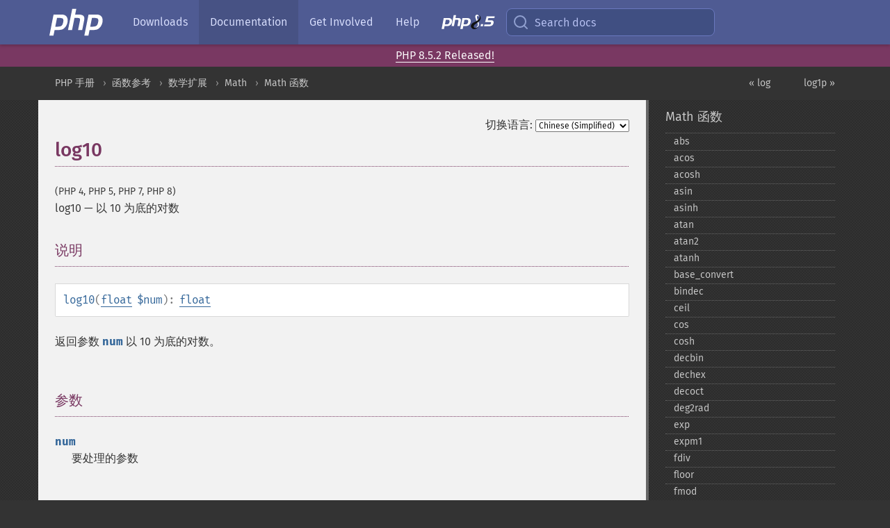

--- FILE ---
content_type: text/html; charset=utf-8
request_url: https://www.php.net/manual/zh/function.log10.php
body_size: 7246
content:
<!DOCTYPE html>
<html xmlns="http://www.w3.org/1999/xhtml" lang="zh">
<head>

  <meta charset="utf-8">
  <meta name="viewport" content="width=device-width, initial-scale=1.0">

     <base href="https://www.php.net/manual/zh/function.log10.php">
  
  <title>PHP: log10 - Manual</title>

      <link rel="stylesheet" type="text/css" href="/cached.php?t=1756715876&amp;f=/fonts/Fira/fira.css" media="screen">
      <link rel="stylesheet" type="text/css" href="/cached.php?t=1756715876&amp;f=/fonts/Font-Awesome/css/fontello.css" media="screen">
      <link rel="stylesheet" type="text/css" href="/cached.php?t=1763585401&amp;f=/styles/theme-base.css" media="screen">
      <link rel="stylesheet" type="text/css" href="/cached.php?t=1763575802&amp;f=/styles/theme-medium.css" media="screen">
  
 <link rel="icon" type="image/svg+xml" sizes="any" href="https://www.php.net/favicon.svg?v=2">
 <link rel="icon" type="image/png" sizes="196x196" href="https://www.php.net/favicon-196x196.png?v=2">
 <link rel="icon" type="image/png" sizes="32x32" href="https://www.php.net/favicon-32x32.png?v=2">
 <link rel="icon" type="image/png" sizes="16x16" href="https://www.php.net/favicon-16x16.png?v=2">
 <link rel="shortcut icon" href="https://www.php.net/favicon.ico?v=2">

 <link rel="search" type="application/opensearchdescription+xml" href="https://www.php.net/phpnetimprovedsearch.src" title="Add PHP.net search">
 <link rel="alternate" type="application/atom+xml" href="https://www.php.net/releases/feed.php" title="PHP Release feed">
 <link rel="alternate" type="application/atom+xml" href="https://www.php.net/feed.atom" title="PHP: Hypertext Preprocessor">

 <link rel="canonical" href="https://www.php.net/manual/zh/function.log10.php">
 <link rel="shorturl" href="https://www.php.net/log10">
 <link rel="alternate" href="https://www.php.net/log10" hreflang="x-default">

 <link rel="contents" href="https://www.php.net/manual/zh/index.php">
 <link rel="index" href="https://www.php.net/manual/zh/ref.math.php">
 <link rel="prev" href="https://www.php.net/manual/zh/function.log.php">
 <link rel="next" href="https://www.php.net/manual/zh/function.log1p.php">

 <link rel="alternate" href="https://www.php.net/manual/en/function.log10.php" hreflang="en">
 <link rel="alternate" href="https://www.php.net/manual/de/function.log10.php" hreflang="de">
 <link rel="alternate" href="https://www.php.net/manual/es/function.log10.php" hreflang="es">
 <link rel="alternate" href="https://www.php.net/manual/fr/function.log10.php" hreflang="fr">
 <link rel="alternate" href="https://www.php.net/manual/it/function.log10.php" hreflang="it">
 <link rel="alternate" href="https://www.php.net/manual/ja/function.log10.php" hreflang="ja">
 <link rel="alternate" href="https://www.php.net/manual/pt_BR/function.log10.php" hreflang="pt_BR">
 <link rel="alternate" href="https://www.php.net/manual/ru/function.log10.php" hreflang="ru">
 <link rel="alternate" href="https://www.php.net/manual/tr/function.log10.php" hreflang="tr">
 <link rel="alternate" href="https://www.php.net/manual/uk/function.log10.php" hreflang="uk">
 <link rel="alternate" href="https://www.php.net/manual/zh/function.log10.php" hreflang="zh">

<link rel="stylesheet" type="text/css" href="/cached.php?t=1756715876&amp;f=/fonts/Fira/fira.css" media="screen">
<link rel="stylesheet" type="text/css" href="/cached.php?t=1756715876&amp;f=/fonts/Font-Awesome/css/fontello.css" media="screen">
<link rel="stylesheet" type="text/css" href="/cached.php?t=1763585401&amp;f=/styles/theme-base.css" media="screen">
<link rel="stylesheet" type="text/css" href="/cached.php?t=1763575802&amp;f=/styles/theme-medium.css" media="screen">


 <base href="https://www.php.net/manual/zh/function.log10.php">

<meta name="Description" content="以 10 为底的对数" />

<meta name="twitter:card" content="summary_large_image" />
<meta name="twitter:site" content="@official_php" />
<meta name="twitter:title" content="PHP: log10 - Manual" />
<meta name="twitter:description" content="以 10 为底的对数" />
<meta name="twitter:creator" content="@official_php" />
<meta name="twitter:image:src" content="https://www.php.net/images/meta-image.png" />

<meta itemprop="name" content="PHP: log10 - Manual" />
<meta itemprop="description" content="以 10 为底的对数" />
<meta itemprop="image" content="https://www.php.net/images/meta-image.png" />

<meta property="og:image" content="https://www.php.net/images/meta-image.png" />
<meta property="og:description" content="以 10 为底的对数" />

<link href="https://fosstodon.org/@php" rel="me" />
<!-- Matomo -->
<script>
    var _paq = window._paq = window._paq || [];
    /* tracker methods like "setCustomDimension" should be called before "trackPageView" */
    _paq.push(["setDoNotTrack", true]);
    _paq.push(["disableCookies"]);
    _paq.push(['trackPageView']);
    _paq.push(['enableLinkTracking']);
    (function() {
        var u="https://analytics.php.net/";
        _paq.push(['setTrackerUrl', u+'matomo.php']);
        _paq.push(['setSiteId', '1']);
        var d=document, g=d.createElement('script'), s=d.getElementsByTagName('script')[0];
        g.async=true; g.src=u+'matomo.js'; s.parentNode.insertBefore(g,s);
    })();
</script>
<!-- End Matomo Code -->
</head>
<body class="docs "><a href="/x-myracloud-5958a2bbbed300a9b9ac631223924e0b/1768805667.839" style="display:  none">update page now</a>

<nav class="navbar navbar-fixed-top">
  <div class="navbar__inner">
    <a href="/" aria-label="PHP Home" class="navbar__brand">
      <img
        src="/images/logos/php-logo-white.svg"
        aria-hidden="true"
        width="80"
        height="40"
      >
    </a>

    <div
      id="navbar__offcanvas"
      tabindex="-1"
      class="navbar__offcanvas"
      aria-label="Menu"
    >
      <button
        id="navbar__close-button"
        class="navbar__icon-item navbar_icon-item--visually-aligned navbar__close-button"
      >
        <svg xmlns="http://www.w3.org/2000/svg" width="24" viewBox="0 0 24 24" fill="currentColor"><path d="M19,6.41L17.59,5L12,10.59L6.41,5L5,6.41L10.59,12L5,17.59L6.41,19L12,13.41L17.59,19L19,17.59L13.41,12L19,6.41Z" /></svg>
      </button>

      <ul class="navbar__nav">
                            <li class="navbar__item">
              <a
                href="/downloads.php"
                                class="navbar__link  "
              >
                                  Downloads                              </a>
          </li>
                            <li class="navbar__item">
              <a
                href="/docs.php"
                aria-current="page"                class="navbar__link navbar__link--active "
              >
                                  Documentation                              </a>
          </li>
                            <li class="navbar__item">
              <a
                href="/get-involved.php"
                                class="navbar__link  "
              >
                                  Get Involved                              </a>
          </li>
                            <li class="navbar__item">
              <a
                href="/support.php"
                                class="navbar__link  "
              >
                                  Help                              </a>
          </li>
                            <li class="navbar__item">
              <a
                href="/releases/8.5/index.php"
                                class="navbar__link  navbar__release"
              >
                                  <img src="/images/php8/logo_php8_5.svg" alt="PHP 8.5">
                              </a>
          </li>
              </ul>
    </div>

    <div class="navbar__right">
        
      
      <!-- Desktop default search -->
      <form
        action="/manual-lookup.php"
        class="navbar__search-form"
      >
        <label for="navbar__search-input" aria-label="Search docs">
          <svg
  xmlns="http://www.w3.org/2000/svg"
  aria-hidden="true"
  width="24"
  viewBox="0 0 24 24"
  fill="none"
  stroke="currentColor"
  stroke-width="2"
  stroke-linecap="round"
  stroke-linejoin="round"
>
  <circle cx="11" cy="11" r="8"></circle>
  <line x1="21" y1="21" x2="16.65" y2="16.65"></line>
</svg>        </label>
        <input
          type="search"
          name="pattern"
          id="navbar__search-input"
          class="navbar__search-input"
          placeholder="Search docs"
          accesskey="s"
        >
        <input type="hidden" name="scope" value="quickref">
      </form>

      <!-- Desktop encanced search -->
      <button
        id="navbar__search-button"
        class="navbar__search-button"
        hidden
      >
        <svg
  xmlns="http://www.w3.org/2000/svg"
  aria-hidden="true"
  width="24"
  viewBox="0 0 24 24"
  fill="none"
  stroke="currentColor"
  stroke-width="2"
  stroke-linecap="round"
  stroke-linejoin="round"
>
  <circle cx="11" cy="11" r="8"></circle>
  <line x1="21" y1="21" x2="16.65" y2="16.65"></line>
</svg>        Search docs
      </button>

        
      <!-- Mobile default items -->
      <a
        id="navbar__search-link"
        href="/lookup-form.php"
        aria-label="Search docs"
        class="navbar__icon-item navbar__search-link"
      >
        <svg
  xmlns="http://www.w3.org/2000/svg"
  aria-hidden="true"
  width="24"
  viewBox="0 0 24 24"
  fill="none"
  stroke="currentColor"
  stroke-width="2"
  stroke-linecap="round"
  stroke-linejoin="round"
>
  <circle cx="11" cy="11" r="8"></circle>
  <line x1="21" y1="21" x2="16.65" y2="16.65"></line>
</svg>      </a>
      <a
        id="navbar__menu-link"
        href="/menu.php"
        aria-label="Menu"
        class="navbar__icon-item navbar_icon-item--visually-aligned navbar_menu-link"
      >
        <svg xmlns="http://www.w3.org/2000/svg"
  aria-hidden="true"
  width="24"
  viewBox="0 0 24 24"
  fill="currentColor"
>
  <path d="M3,6H21V8H3V6M3,11H21V13H3V11M3,16H21V18H3V16Z" />
</svg>      </a>

      <!-- Mobile enhanced items -->
      <button
        id="navbar__search-button-mobile"
        aria-label="Search docs"
        class="navbar__icon-item navbar__search-button-mobile"
        hidden
      >
        <svg
  xmlns="http://www.w3.org/2000/svg"
  aria-hidden="true"
  width="24"
  viewBox="0 0 24 24"
  fill="none"
  stroke="currentColor"
  stroke-width="2"
  stroke-linecap="round"
  stroke-linejoin="round"
>
  <circle cx="11" cy="11" r="8"></circle>
  <line x1="21" y1="21" x2="16.65" y2="16.65"></line>
</svg>      </button>
      <button
        id="navbar__menu-button"
        aria-label="Menu"
        class="navbar__icon-item navbar_icon-item--visually-aligned"
        hidden
      >
        <svg xmlns="http://www.w3.org/2000/svg"
  aria-hidden="true"
  width="24"
  viewBox="0 0 24 24"
  fill="currentColor"
>
  <path d="M3,6H21V8H3V6M3,11H21V13H3V11M3,16H21V18H3V16Z" />
</svg>      </button>
    </div>

    <div
      id="navbar__backdrop"
      class="navbar__backdrop"
    ></div>
  </div>

  <div id="flash-message"></div>
</nav>
<div class="headsup"><a href='/index.php#2026-01-15-3'>PHP 8.5.2 Released!</a></div>
<nav id="trick"><div><dl>
<dt><a href='/manual/en/getting-started.php'>Getting Started</a></dt>
	<dd><a href='/manual/en/introduction.php'>Introduction</a></dd>
	<dd><a href='/manual/en/tutorial.php'>A simple tutorial</a></dd>
<dt><a href='/manual/en/langref.php'>Language Reference</a></dt>
	<dd><a href='/manual/en/language.basic-syntax.php'>Basic syntax</a></dd>
	<dd><a href='/manual/en/language.types.php'>Types</a></dd>
	<dd><a href='/manual/en/language.variables.php'>Variables</a></dd>
	<dd><a href='/manual/en/language.constants.php'>Constants</a></dd>
	<dd><a href='/manual/en/language.expressions.php'>Expressions</a></dd>
	<dd><a href='/manual/en/language.operators.php'>Operators</a></dd>
	<dd><a href='/manual/en/language.control-structures.php'>Control Structures</a></dd>
	<dd><a href='/manual/en/language.functions.php'>Functions</a></dd>
	<dd><a href='/manual/en/language.oop5.php'>Classes and Objects</a></dd>
	<dd><a href='/manual/en/language.namespaces.php'>Namespaces</a></dd>
	<dd><a href='/manual/en/language.enumerations.php'>Enumerations</a></dd>
	<dd><a href='/manual/en/language.errors.php'>Errors</a></dd>
	<dd><a href='/manual/en/language.exceptions.php'>Exceptions</a></dd>
	<dd><a href='/manual/en/language.fibers.php'>Fibers</a></dd>
	<dd><a href='/manual/en/language.generators.php'>Generators</a></dd>
	<dd><a href='/manual/en/language.attributes.php'>Attributes</a></dd>
	<dd><a href='/manual/en/language.references.php'>References Explained</a></dd>
	<dd><a href='/manual/en/reserved.variables.php'>Predefined Variables</a></dd>
	<dd><a href='/manual/en/reserved.exceptions.php'>Predefined Exceptions</a></dd>
	<dd><a href='/manual/en/reserved.interfaces.php'>Predefined Interfaces and Classes</a></dd>
	<dd><a href='/manual/en/reserved.attributes.php'>Predefined Attributes</a></dd>
	<dd><a href='/manual/en/context.php'>Context options and parameters</a></dd>
	<dd><a href='/manual/en/wrappers.php'>Supported Protocols and Wrappers</a></dd>
</dl>
<dl>
<dt><a href='/manual/en/security.php'>Security</a></dt>
	<dd><a href='/manual/en/security.intro.php'>Introduction</a></dd>
	<dd><a href='/manual/en/security.general.php'>General considerations</a></dd>
	<dd><a href='/manual/en/security.cgi-bin.php'>Installed as CGI binary</a></dd>
	<dd><a href='/manual/en/security.apache.php'>Installed as an Apache module</a></dd>
	<dd><a href='/manual/en/security.sessions.php'>Session Security</a></dd>
	<dd><a href='/manual/en/security.filesystem.php'>Filesystem Security</a></dd>
	<dd><a href='/manual/en/security.database.php'>Database Security</a></dd>
	<dd><a href='/manual/en/security.errors.php'>Error Reporting</a></dd>
	<dd><a href='/manual/en/security.variables.php'>User Submitted Data</a></dd>
	<dd><a href='/manual/en/security.hiding.php'>Hiding PHP</a></dd>
	<dd><a href='/manual/en/security.current.php'>Keeping Current</a></dd>
<dt><a href='/manual/en/features.php'>Features</a></dt>
	<dd><a href='/manual/en/features.http-auth.php'>HTTP authentication with PHP</a></dd>
	<dd><a href='/manual/en/features.cookies.php'>Cookies</a></dd>
	<dd><a href='/manual/en/features.sessions.php'>Sessions</a></dd>
	<dd><a href='/manual/en/features.file-upload.php'>Handling file uploads</a></dd>
	<dd><a href='/manual/en/features.remote-files.php'>Using remote files</a></dd>
	<dd><a href='/manual/en/features.connection-handling.php'>Connection handling</a></dd>
	<dd><a href='/manual/en/features.persistent-connections.php'>Persistent Database Connections</a></dd>
	<dd><a href='/manual/en/features.commandline.php'>Command line usage</a></dd>
	<dd><a href='/manual/en/features.gc.php'>Garbage Collection</a></dd>
	<dd><a href='/manual/en/features.dtrace.php'>DTrace Dynamic Tracing</a></dd>
</dl>
<dl>
<dt><a href='/manual/en/funcref.php'>Function Reference</a></dt>
	<dd><a href='/manual/en/refs.basic.php.php'>Affecting PHP's Behaviour</a></dd>
	<dd><a href='/manual/en/refs.utilspec.audio.php'>Audio Formats Manipulation</a></dd>
	<dd><a href='/manual/en/refs.remote.auth.php'>Authentication Services</a></dd>
	<dd><a href='/manual/en/refs.utilspec.cmdline.php'>Command Line Specific Extensions</a></dd>
	<dd><a href='/manual/en/refs.compression.php'>Compression and Archive Extensions</a></dd>
	<dd><a href='/manual/en/refs.crypto.php'>Cryptography Extensions</a></dd>
	<dd><a href='/manual/en/refs.database.php'>Database Extensions</a></dd>
	<dd><a href='/manual/en/refs.calendar.php'>Date and Time Related Extensions</a></dd>
	<dd><a href='/manual/en/refs.fileprocess.file.php'>File System Related Extensions</a></dd>
	<dd><a href='/manual/en/refs.international.php'>Human Language and Character Encoding Support</a></dd>
	<dd><a href='/manual/en/refs.utilspec.image.php'>Image Processing and Generation</a></dd>
	<dd><a href='/manual/en/refs.remote.mail.php'>Mail Related Extensions</a></dd>
	<dd><a href='/manual/en/refs.math.php'>Mathematical Extensions</a></dd>
	<dd><a href='/manual/en/refs.utilspec.nontext.php'>Non-Text MIME Output</a></dd>
	<dd><a href='/manual/en/refs.fileprocess.process.php'>Process Control Extensions</a></dd>
	<dd><a href='/manual/en/refs.basic.other.php'>Other Basic Extensions</a></dd>
	<dd><a href='/manual/en/refs.remote.other.php'>Other Services</a></dd>
	<dd><a href='/manual/en/refs.search.php'>Search Engine Extensions</a></dd>
	<dd><a href='/manual/en/refs.utilspec.server.php'>Server Specific Extensions</a></dd>
	<dd><a href='/manual/en/refs.basic.session.php'>Session Extensions</a></dd>
	<dd><a href='/manual/en/refs.basic.text.php'>Text Processing</a></dd>
	<dd><a href='/manual/en/refs.basic.vartype.php'>Variable and Type Related Extensions</a></dd>
	<dd><a href='/manual/en/refs.webservice.php'>Web Services</a></dd>
	<dd><a href='/manual/en/refs.utilspec.windows.php'>Windows Only Extensions</a></dd>
	<dd><a href='/manual/en/refs.xml.php'>XML Manipulation</a></dd>
	<dd><a href='/manual/en/refs.ui.php'>GUI Extensions</a></dd>
</dl>
<dl>
<dt>Keyboard Shortcuts</dt><dt>?</dt>
<dd>This help</dd>
<dt>j</dt>
<dd>Next menu item</dd>
<dt>k</dt>
<dd>Previous menu item</dd>
<dt>g p</dt>
<dd>Previous man page</dd>
<dt>g n</dt>
<dd>Next man page</dd>
<dt>G</dt>
<dd>Scroll to bottom</dd>
<dt>g g</dt>
<dd>Scroll to top</dd>
<dt>g h</dt>
<dd>Goto homepage</dd>
<dt>g s</dt>
<dd>Goto search<br>(current page)</dd>
<dt>/</dt>
<dd>Focus search box</dd>
</dl></div></nav>
<div id="goto">
    <div class="search">
         <div class="text"></div>
         <div class="results"><ul></ul></div>
   </div>
</div>

  <div id="breadcrumbs" class="clearfix">
    <div id="breadcrumbs-inner">
          <div class="next">
        <a href="function.log1p.php">
          log1p &raquo;
        </a>
      </div>
              <div class="prev">
        <a href="function.log.php">
          &laquo; log        </a>
      </div>
          <ul>
            <li><a href='index.php'>PHP 手册</a></li>      <li><a href='funcref.php'>函数参考</a></li>      <li><a href='refs.math.php'>数学扩展</a></li>      <li><a href='book.math.php'>Math</a></li>      <li><a href='ref.math.php'>Math 函数</a></li>      </ul>
    </div>
  </div>




<div id="layout" class="clearfix">
  <section id="layout-content">
  <div class="page-tools">
    <div class="change-language">
      <form action="/manual/change.php" method="get" id="changelang" name="changelang">
        <fieldset>
          <label for="changelang-langs">切换语言:</label>
          <select onchange="document.changelang.submit()" name="page" id="changelang-langs">
            <option value='en/function.log10.php'>English</option>
            <option value='de/function.log10.php'>German</option>
            <option value='es/function.log10.php'>Spanish</option>
            <option value='fr/function.log10.php'>French</option>
            <option value='it/function.log10.php'>Italian</option>
            <option value='ja/function.log10.php'>Japanese</option>
            <option value='pt_BR/function.log10.php'>Brazilian Portuguese</option>
            <option value='ru/function.log10.php'>Russian</option>
            <option value='tr/function.log10.php'>Turkish</option>
            <option value='uk/function.log10.php'>Ukrainian</option>
            <option value='zh/function.log10.php' selected="selected">Chinese (Simplified)</option>
            <option value='help-translate.php'>Other</option>
          </select>
        </fieldset>
      </form>
    </div>
  </div><div id="function.log10" class="refentry">
 <div class="refnamediv">
  <h1 class="refname">log10</h1>
   <p class="verinfo">(PHP 4, PHP 5, PHP 7, PHP 8)</p><p class="refpurpose"><span class="refname">log10</span> &mdash; <span class="dc-title">以 10 为底的对数</span></p>

 </div>
 <div class="refsect1 description" id="refsect1-function.log10-description">
  <h3 class="title">说明</h3>
  <div class="methodsynopsis dc-description">
   <span class="methodname"><strong>log10</strong></span>(<span class="methodparam"><span class="type"><a href="language.types.float.php" class="type float">float</a></span> <code class="parameter">$num</code></span>): <span class="type"><a href="language.types.float.php" class="type float">float</a></span></div>

  <p class="para rdfs-comment">
   返回参数 <code class="parameter">num</code> 以 10 为底的对数。
  </p>
 </div>

 <div class="refsect1 parameters" id="refsect1-function.log10-parameters">
  <h3 class="title">参数</h3>
  <p class="para">
   <dl>
    
     <dt><code class="parameter">num</code></dt>
     <dd>
      <p class="para">
       要处理的参数
      </p>
     </dd>
    
   </dl>
  </p>
 </div>

 <div class="refsect1 returnvalues" id="refsect1-function.log10-returnvalues">
  <h3 class="title">返回值</h3>
  <p class="para">
   <code class="parameter">num</code> 以 10 为底的对数。
  </p>
 </div>

 <div class="refsect1 seealso" id="refsect1-function.log10-seealso">
  <h3 class="title">参见</h3>
  <p class="para">
   <ul class="simplelist">
    <li><span class="function"><a href="function.log.php" class="function" rel="rdfs-seeAlso">log()</a> - 自然对数</span></li>
   </ul>
  </p>
 </div>

</div>    <div class="contribute">
      <h3 class="title">发现了问题？</h3>
      <div>
         
      </div>
      <div class="edit-bug">
        <a href="https://github.com/php/doc-base/blob/master/README.md" title="这将带您前往我们在 GitHub 上的贡献指南" target="_blank" rel="noopener noreferrer">了解如何改进此页面</a>
        •
        <a href="https://github.com/php/doc-zh/blob/master/reference/math/functions/log10.xml">提交拉取请求</a>
        •
        <a href="https://github.com/php/doc-zh/issues/new?body=From%20manual%20page:%20https:%2F%2Fphp.net%2Ffunction.log10%0A%0A---">报告一个错误</a>
      </div>
    </div><section id="usernotes">
<div class="head">
<span class="action"><a href="/manual/add-note.php?sect=function.log10&amp;repo=zh&amp;redirect=https://www.php.net/manual/zh/function.log10.php">＋<small>添加备注</small></a></span>
<h3 class="title">用户贡献的备注 </h3>
</div>
 <div class="note">此页面尚无用户贡献的备注。</div></section>    </section><!-- layout-content -->
        <aside class='layout-menu'>

        <ul class='parent-menu-list'>
                                    <li>
                <a href="ref.math.php">Math 函数</a>

                                    <ul class='child-menu-list'>

                                                <li class="">
                            <a href="function.abs.php" title="abs">abs</a>
                        </li>
                                                <li class="">
                            <a href="function.acos.php" title="acos">acos</a>
                        </li>
                                                <li class="">
                            <a href="function.acosh.php" title="acosh">acosh</a>
                        </li>
                                                <li class="">
                            <a href="function.asin.php" title="asin">asin</a>
                        </li>
                                                <li class="">
                            <a href="function.asinh.php" title="asinh">asinh</a>
                        </li>
                                                <li class="">
                            <a href="function.atan.php" title="atan">atan</a>
                        </li>
                                                <li class="">
                            <a href="function.atan2.php" title="atan2">atan2</a>
                        </li>
                                                <li class="">
                            <a href="function.atanh.php" title="atanh">atanh</a>
                        </li>
                                                <li class="">
                            <a href="function.base-convert.php" title="base_&#8203;convert">base_&#8203;convert</a>
                        </li>
                                                <li class="">
                            <a href="function.bindec.php" title="bindec">bindec</a>
                        </li>
                                                <li class="">
                            <a href="function.ceil.php" title="ceil">ceil</a>
                        </li>
                                                <li class="">
                            <a href="function.cos.php" title="cos">cos</a>
                        </li>
                                                <li class="">
                            <a href="function.cosh.php" title="cosh">cosh</a>
                        </li>
                                                <li class="">
                            <a href="function.decbin.php" title="decbin">decbin</a>
                        </li>
                                                <li class="">
                            <a href="function.dechex.php" title="dechex">dechex</a>
                        </li>
                                                <li class="">
                            <a href="function.decoct.php" title="decoct">decoct</a>
                        </li>
                                                <li class="">
                            <a href="function.deg2rad.php" title="deg2rad">deg2rad</a>
                        </li>
                                                <li class="">
                            <a href="function.exp.php" title="exp">exp</a>
                        </li>
                                                <li class="">
                            <a href="function.expm1.php" title="expm1">expm1</a>
                        </li>
                                                <li class="">
                            <a href="function.fdiv.php" title="fdiv">fdiv</a>
                        </li>
                                                <li class="">
                            <a href="function.floor.php" title="floor">floor</a>
                        </li>
                                                <li class="">
                            <a href="function.fmod.php" title="fmod">fmod</a>
                        </li>
                                                <li class="">
                            <a href="function.fpow.php" title="fpow">fpow</a>
                        </li>
                                                <li class="">
                            <a href="function.hexdec.php" title="hexdec">hexdec</a>
                        </li>
                                                <li class="">
                            <a href="function.hypot.php" title="hypot">hypot</a>
                        </li>
                                                <li class="">
                            <a href="function.intdiv.php" title="intdiv">intdiv</a>
                        </li>
                                                <li class="">
                            <a href="function.is-finite.php" title="is_&#8203;finite">is_&#8203;finite</a>
                        </li>
                                                <li class="">
                            <a href="function.is-infinite.php" title="is_&#8203;infinite">is_&#8203;infinite</a>
                        </li>
                                                <li class="">
                            <a href="function.is-nan.php" title="is_&#8203;nan">is_&#8203;nan</a>
                        </li>
                                                <li class="">
                            <a href="function.log.php" title="log">log</a>
                        </li>
                                                <li class="current">
                            <a href="function.log10.php" title="log10">log10</a>
                        </li>
                                                <li class="">
                            <a href="function.log1p.php" title="log1p">log1p</a>
                        </li>
                                                <li class="">
                            <a href="function.max.php" title="max">max</a>
                        </li>
                                                <li class="">
                            <a href="function.min.php" title="min">min</a>
                        </li>
                                                <li class="">
                            <a href="function.octdec.php" title="octdec">octdec</a>
                        </li>
                                                <li class="">
                            <a href="function.pi.php" title="pi">pi</a>
                        </li>
                                                <li class="">
                            <a href="function.pow.php" title="pow">pow</a>
                        </li>
                                                <li class="">
                            <a href="function.rad2deg.php" title="rad2deg">rad2deg</a>
                        </li>
                                                <li class="">
                            <a href="function.round.php" title="round">round</a>
                        </li>
                                                <li class="">
                            <a href="function.sin.php" title="sin">sin</a>
                        </li>
                                                <li class="">
                            <a href="function.sinh.php" title="sinh">sinh</a>
                        </li>
                                                <li class="">
                            <a href="function.sqrt.php" title="sqrt">sqrt</a>
                        </li>
                                                <li class="">
                            <a href="function.tan.php" title="tan">tan</a>
                        </li>
                                                <li class="">
                            <a href="function.tanh.php" title="tanh">tanh</a>
                        </li>
                        
                    </ul>
                
            </li>
                        
                    </ul>
    </aside>


  </div><!-- layout -->

  <footer>
    <div class="container footer-content">
      <div class="row-fluid">
      <ul class="footmenu">
        <li><a href="/manual/zh/copyright.php">Copyright &copy; 2001-2026 The PHP Documentation Group</a></li>
        <li><a href="/my.php">My PHP.net</a></li>
        <li><a href="/contact.php">Contact</a></li>
        <li><a href="/sites.php">Other PHP.net sites</a></li>
        <li><a href="/privacy.php">Privacy policy</a></li>
      </ul>
      </div>
    </div>
  </footer>
    
<script src="/cached.php?t=1756715876&amp;f=/js/ext/jquery-3.6.0.min.js"></script>
<script src="/cached.php?t=1756715876&amp;f=/js/ext/FuzzySearch.min.js"></script>
<script src="/cached.php?t=1756715876&amp;f=/js/ext/mousetrap.min.js"></script>
<script src="/cached.php?t=1756715876&amp;f=/js/ext/jquery.scrollTo.min.js"></script>
<script src="/cached.php?t=1768309801&amp;f=/js/search.js"></script>
<script src="/cached.php?t=1768309801&amp;f=/js/common.js"></script>
<script type="module" src="/cached.php?t=1759587603&amp;f=/js/interactive-examples.js"></script>

<a id="toTop" href="javascript:;"><span id="toTopHover"></span><img width="40" height="40" alt="To Top" src="/images/to-top@2x.png"></a>

<div id="search-modal__backdrop" class="search-modal__backdrop">
  <div
    role="dialog"
    aria-label="Search modal"
    id="search-modal"
    class="search-modal"
  >
    <div class="search-modal__header">
      <div class="search-modal__form">
        <div class="search-modal__input-icon">
          <!-- https://feathericons.com search -->
          <svg xmlns="http://www.w3.org/2000/svg"
            aria-hidden="true"
            width="24"
            viewBox="0 0 24 24"
            fill="none"
            stroke="currentColor"
            stroke-width="2"
            stroke-linecap="round"
            stroke-linejoin="round"
          >
            <circle cx="11" cy="11" r="8"></circle>
            <line x1="21" y1="21" x2="16.65" y2="16.65"></line>
          </svg>
        </div>
        <input
          type="search"
          id="search-modal__input"
          class="search-modal__input"
          placeholder="Search docs"
          aria-label="Search docs"
        />
      </div>

      <button aria-label="Close" class="search-modal__close">
        <!-- https://pictogrammers.com/library/mdi/icon/close/ -->
        <svg
          xmlns="http://www.w3.org/2000/svg"
          aria-hidden="true"
          width="24"
          viewBox="0 0 24 24"
        >
          <path d="M19,6.41L17.59,5L12,10.59L6.41,5L5,6.41L10.59,12L5,17.59L6.41,19L12,13.41L17.59,19L19,17.59L13.41,12L19,6.41Z"/>
        </svg>
      </button>
    </div>
    <div
      role="listbox"
      aria-label="Search results"
      id="search-modal__results"
      class="search-modal__results"
    ></div>
    <div class="search-modal__helper-text">
      <div>
        <kbd>↑</kbd> and <kbd>↓</kbd> to navigate •
        <kbd>Enter</kbd> to select •
        <kbd>Esc</kbd> to close • <kbd>/</kbd> to open
      </div>
      <div>
        Press <kbd>Enter</kbd> without
        selection to search using Google
      </div>
    </div>
  </div>
</div>

</body>
</html>
